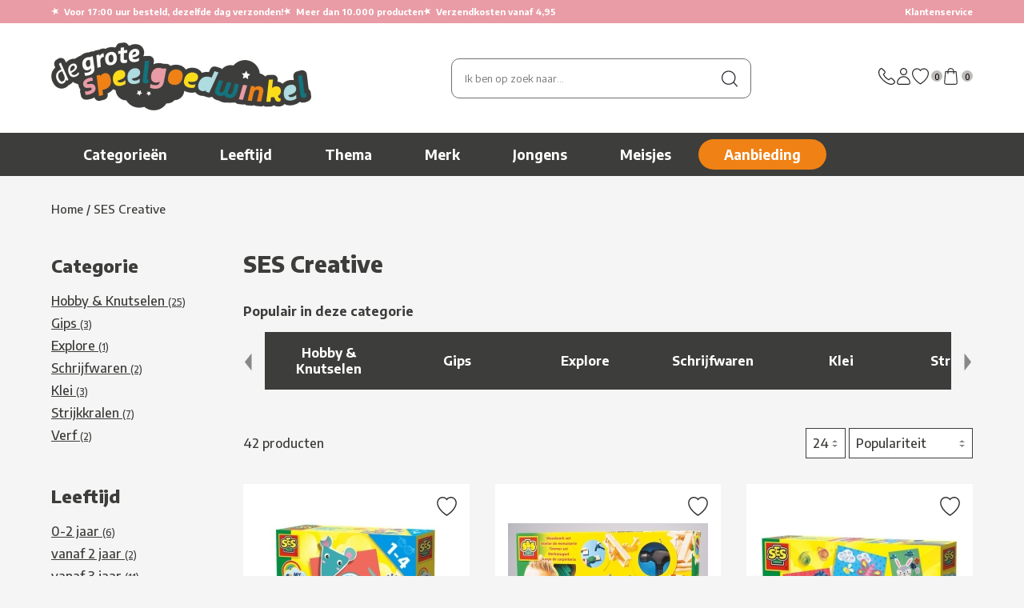

--- FILE ---
content_type: text/html; charset=utf-8
request_url: https://www.degrotespeelgoedwinkel.nl/ses-creative/
body_size: 11110
content:
<!doctype html>
<html lang="nl">
<head>
    <title>SES Creative, 65+ producten | De Grote Speelgoedwinkel</title>
    <meta http-equiv="content-type" content="text/html;charset=utf-8">
    <meta name="description" content="SES Creative speelgoed bestel je voordelig en snel online bij De Grote Speelgoedwinkel. We hebben meer dan 65 soorten SES speelgoed voor je, van SES gips en SES strijkkralen tot SES verf en SES krijt. Voor 17:00 besteld = morgen in huis. Bekijk direct al het SES Creative speelgoed!">
    <meta name="keywords" content="Ses Creative, creatief speelgoed, educatief speelgoed, ses creatief,">
    <meta name="language" content="NL">
    <meta name="author" content="De Grote Speelgoedwinkel">
    <meta name="copyright" content="De Grote Speelgoedwinkel">
    <meta name="theme-color" content="#e99ca6">
        
    <link href="/favicon.ico" rel="shortcut icon" type="image/x-icon">

    <link rel="preconnect" href="https://fonts.googleapis.com">
    <link rel="preconnect" href="https://fonts.gstatic.com" crossorigin>
    <link href="https://fonts.googleapis.com/css2?family=Encode+Sans:wght@100..900&display=swap" rel="stylesheet">

    <link href="/style.degrotespeelgoedwinkel-v298.css" rel="stylesheet" type="text/css">
            <link href="//ajax.googleapis.com/ajax/libs/jqueryui/1.10.4/themes/ui-lightness/jquery-ui.css" rel="stylesheet"
              type="text/css">
        <style>
        #menu .thema a {
            background-image: url(/producten/karakters/_menu_sprite_DGSW-v89.jpg);
        }
        #menu .merk a {
            background-image: url(/producten/merken/_menu_sprite_DGSW-v95.jpg);
        }
    </style>
            <meta name="viewport" content="width=device-width, initial-scale=1">
        <style>
            @import "/style-smartphone-v298.css" screen and (max-width: 1182px);
        </style>
        <link rel="stylesheet" href="/style-2025-v298.css">
    <script src="//ajax.googleapis.com/ajax/libs/jquery/1.6/jquery.min.js" type="text/javascript"></script>
            <script src="//ajax.googleapis.com/ajax/libs/jqueryui/1.10.4/jquery-ui.min.js" type="text/javascript"></script>
            <script src="/jquery-extensions-min-v6.js" type="text/javascript"></script>
    <script src="/script-v298.js" type="text/javascript"></script>
    <script type="text/javascript">
        PARAM = '';
        PARAM_VT = '';
        A4Y = '';
        CLFS = '';
        BP = '/';
        SHOP = 'DGSW';
        TFC_WS = '2087';
        GA_GTM = '1';
        GA_CMT = '';
        VM = false;
        VV = '';
    </script>
    
            <script>(function (w, d, s, l, i) {
                w[l] = w[l] || [];
                w[l].push({'gtm.start': new Date().getTime(), event: 'gtm.js'});
                var f = d.getElementsByTagName(s)[0], j = d.createElement(s), dl = l != 'dataLayer' ? '&l=' + l : '';
                j.async = true;
                j.src = 'https://www.googletagmanager.com/gtm.js?id=' + i + dl;
                f.parentNode.insertBefore(j, f);
            })(window, document, 'script', 'dataLayer', 'GTM-B3L4');</script>

        <!--
        <script async src="https://www.googletagmanager.com/gtag/js?id=G-WWQJ848Y9Z"></script>
        <script>
            window.dataLayer = window.dataLayer || [];
            function gtag(){dataLayer.push(arguments);}
            gtag('js', new Date());
            gtag('config', 'G-WWQJ848Y9Z');
        </script>
        -->
    
    </head>

<body class="">

<noscript>
    <iframe src="https://www.googletagmanager.com/ns.html?id=GTM-B3L4"
            height="0" width="0" style="display:none;visibility:hidden"></iframe>
</noscript>

<div id="topheader-bg">
    <div id="topheader">
                    <div id="topheader-stars">
                <span class="star-placeholder">
                    <span class="star">★</span> Voor 17:00 uur besteld, dezelfde dag verzonden!                </span>
                <span class="star-placeholder">
                    <span class="star">★</span> Meer dan 10.000 producten
                </span>
                <span class="star-placeholder">
                    <span class="star">★</span> Verzendkosten vanaf 4,95
                </span>
            </div>
            <a class="support" href="/klantenservice/">Klantenservice</a>
            </div>
</div>

<div id="header-bg">
    <div id="header">
        <div class="flex align-center gap-4">
            <a class="menu-toggler" href="#menu">
                <svg xmlns="http://www.w3.org/2000/svg" viewBox="0 0 24 24" fill="currentColor" class="size-8">
    <path fill-rule="evenodd" d="M3 6.75A.75.75 0 0 1 3.75 6h16.5a.75.75 0 0 1 0 1.5H3.75A.75.75 0 0 1 3 6.75ZM3 12a.75.75 0 0 1 .75-.75h16.5a.75.75 0 0 1 0 1.5H3.75A.75.75 0 0 1 3 12Zm0 5.25a.75.75 0 0 1 .75-.75h16.5a.75.75 0 0 1 0 1.5H3.75a.75.75 0 0 1-.75-.75Z" clip-rule="evenodd" />
</svg>
            </a>

            <a class="header-logo" href="/">
                <img src="/images/2025/logo-dgsw.jpg" alt="de grote speelgoedwinkel">
            </a>

            <div class="header-icons header-icons-mobile">
                <a href="/klantenservice/contact/">
                    <img src="/images/2025/icons/klantenservice.svg" alt="Contact">
                </a>

                <a href="/account/">
                    <img src="/images/2025/icons/account.svg" alt="Account">
                </a>

                <a class="inline-flex" href="/verlanglijstje/">
                    <img src="/images/2025/icons/favoriet.svg" alt="Verlanglijstje">
                    <span class="count-label" id="vlAantal">0</span>
                </a>

                <a class="inline-flex" href="/winkelwagen/">
                    <img src="/images/2025/icons/tas.svg" alt="Winkelwagen">
                    <span class="count-label">0</span>
                </a>
            </div>
        </div>

                <div class="header-zoeken" id="zoeken">
            <form action="https://www.degrotespeelgoedwinkel.nl/zoeken/" method="get" onsubmit="siteZoeken(this)">
                <div class="autofill" id="div-af-sitezoeken" onmousedown="autofillDivMouseDown(this)"
                     onmouseup="autofillDivMouseUp(this)" onmouseout="autofillDivMouseUp(this)"></div>
                <input class="clearValue" id="inp-af-sitezoeken" maxlength="50" name="zoekwoorden" type="text"
                       value="" onblur="autofillClose('div-af-sitezoeken', 250)"
                       onfocus="autofillOpen('div-af-sitezoeken')" onkeyup="autofillLoad(event)"
                       placeholder="Ik ben op zoek naar...">
                <a class="zoeken" href="https://www.degrotespeelgoedwinkel.nl/zoeken/" onclick="return siteZoeken(this)">
                    <img src="/images/2025/search.jpg" class="search-img" alt="Zoeken">
                </a>
                <a id="zoeken-legen" href="#zoeken-legen" title="Opnieuw">&times;</a>
            </form>
        </div>

        <div class="header-icons header-icons-tablet">
            <a href="/klantenservice/contact/">
                <img src="/images/2025/icons/klantenservice.svg" alt="Contact">
            </a>

            <a href="/account/">
                <img src="/images/2025/icons/account.svg" alt="Account">
            </a>

            <a class="inline-flex" href="/verlanglijstje/">
                <img src="/images/2025/icons/favoriet.svg" alt="Verlanglijstje">
                <span class="count-label" id="vlAantal">0</span>
            </a>

            <a class="inline-flex" href="/winkelwagen/">
                <img src="/images/2025/icons/tas.svg" alt="Winkelwagen">
                <span class="count-label">0</span>
            </a>
        </div>
    </div>
</div>

<div id="menu-bg">
    <ul id="menu">
        <li class="eerste">
            <a class="m sub" href="/categorieen/" id="suba1">Categorie&euml;n</a>
            <div class="sub" id="subm1">
                			<div class="kolom">
				<strong><a href="/bekende-merken/">Bekende merken</a></strong>
				<a href="/vtech/">Vtech Speelgoed</a>
				<a class="meer" href="/bekende-merken/" rel="nofollow">Meer...</a>
				<strong><a href="/lego/">Lego Speelgoed</a></strong>
				<a href="/lego/city/">Lego City</a>
				<a class="meer" href="/lego/" rel="nofollow">Meer...</a>
				<strong><a href="/playmobil/">Playmobil</a></strong>
				<a href="/playmobil/air-stuntshow/">Air Stuntshow</a>
				<a class="meer" href="/playmobil/" rel="nofollow">Meer...</a>
				<strong><a href="/baby-en-peuter/">Babyspeelgoed</a></strong>
				<a href="/baby-en-peuter/hout/">Hout</a>
				<a class="meer" href="/baby-en-peuter/" rel="nofollow">Meer...</a>
				<strong><a href="/peuter/">Peuterspeelgoed</a></strong>
				<a href="/peuter/activity-peuter/">Activity Peuter</a>
				<a class="meer" href="/peuter/" rel="nofollow">Meer...</a>
				<strong><a href="/gezelschapsspellen/">Gezelschapsspellen</a></strong>
				<a href="/gezelschapsspellen/lorcana/">Lorcana</a>
				<a class="meer" href="/gezelschapsspellen/" rel="nofollow">Meer...</a>
				<strong><a href="/tienerpoppen/">Tienerpoppen</a></strong>
				<a href="/tienerpoppen/barbie/">Barbie</a>
				<a class="meer" href="/tienerpoppen/" rel="nofollow">Meer...</a>
				<strong><a href="/puzzels/">Legpuzzels</a></strong>
				<a href="/puzzels/3d-puzzels/">3D-puzzels</a>
				<a class="meer" href="/puzzels/" rel="nofollow">Meer...</a>
			</div>
			<div class="kolom">
				<strong><a href="/hobby-en-creatief/">Knutselen</a></strong>
				<a href="/hobby-en-creatief/aquagelz/">Aquagelz</a>
				<a class="meer" href="/hobby-en-creatief/" rel="nofollow">Meer...</a>
				<strong><a href="/autos-en-garages/">Speelgoedauto</a></strong>
				<a href="/siku/">Siku</a>
				<strong><a href="/bekende-tv-figuren/">Bekende tv figuren</a></strong>
				<a href="/bekende-tv-figuren/five-nights-at-freddys/">Five Nights At Freddy's</a>
				<a class="meer" href="/bekende-tv-figuren/" rel="nofollow">Meer...</a>
				<strong><a href="/bouwspeelgoed-en-constructiespeelgoed/">Bouwspeelgoed</a></strong>
				<a href="/bouwspeelgoed-en-constructiespeelgoed/smartmax/">Smartmax</a>
				<a class="meer" href="/bouwspeelgoed-en-constructiespeelgoed/" rel="nofollow">Meer...</a>
				<strong><a href="/houten-speelgoed/">Houten speelgoed</a></strong>
				<a href="/houten-speelgoed/vormenstoof/">Vormenstoof</a>
				<a class="meer" href="/houten-speelgoed/" rel="nofollow">Meer...</a>
				<strong><a href="/op-afstand-bestuurbaar/">Radiografisch Speelgoed</a></strong>
				<a href="/op-afstand-bestuurbaar/autos/">Radiografische Auto´s</a>
				<a href="/op-afstand-bestuurbaar/robot/">Speelgoed robots</a>
				<strong><a href="/huishoud/">Keuken</a></strong>
				<a href="/huishoud/boodschappen/">Boodschappen</a>
				<a class="meer" href="/huishoud/" rel="nofollow">Meer...</a>
				<strong><a href="/jongens/">Jongensspeelgoed</a></strong>
				<a href="/jongens/mister-beast/">Mister Beast</a>
				<a class="meer" href="/jongens/" rel="nofollow">Meer...</a>
			</div>
			<div class="kolom">
				<strong><a href="/meisjes/">Meisjes</a></strong>
				<a href="/meisjes/kimmon/">Kimmon</a>
				<a class="meer" href="/meisjes/" rel="nofollow">Meer...</a>
				<strong><a href="/buitenspeelgoed/">Buitenspeelgoed</a></strong>
				<a href="/buitenspeelgoed/bellenblaas/">Bellenblaas</a>
				<a class="meer" href="/buitenspeelgoed/" rel="nofollow">Meer...</a>
				<strong><a href="/muziek-en-toebehoren/">Muziek Speelgoed</a></strong>
				<a href="/muziek-en-toebehoren/disco/">Disco</a>
				<a class="meer" href="/muziek-en-toebehoren/" rel="nofollow">Meer...</a>
				<strong><a href="/kleding-en-accessoires/">Kleding &amp; Accessoires</a></strong>
				<a href="/kleding-en-accessoires/kleding/">Verkleedkleding</a>
				<a href="/kleding-en-accessoires/accessoires/">Verkleedaccessoires</a>
				<strong><a href="/tassen-rugzakken-en-etuis/">Kindertassen, rugzakken, paraplu's en portemonnees</a></strong>
				<a href="/tassen-rugzakken-en-etuis/paraplus/">Kinderparaplu's</a>
				<a class="meer" href="/tassen-rugzakken-en-etuis/" rel="nofollow">Meer...</a>
				<strong><a href="/educatief/">Educatief Speelgoed</a></strong>
				<a href="/educatief/squla/">Squla</a>
				<a class="meer" href="/educatief/" rel="nofollow">Meer...</a>
				<strong><a href="/diversen/">Diversen</a></strong>
				<a href="/diversen/kadopapier/">Kadopapier</a>
				<a class="meer" href="/diversen/" rel="nofollow">Meer...</a>
				<strong><a href="/school/">School</a></strong>
				<a href="/school/eten-en-drinken/">Lunchboxen en Schoolbekers</a>
				<a href="/school/schoolartikelen/">Schoolartikelen</a>
			</div>
			<div class="kolom laatste">
				<strong><a href="/pluche-en-knuffels/">Knuffels</a></strong>
				<a href="/pluche-en-knuffels/snackles/">Snackles</a>
				<a class="meer" href="/pluche-en-knuffels/" rel="nofollow">Meer...</a>
				<strong><a href="/sport/">Sportartikelen</a></strong>
				<a href="/sport/voetbal/">Voetbal</a>
				<a class="meer" href="/sport/" rel="nofollow">Meer...</a>
				<strong><a href="/feestartikelen/">Feestartikelen</a></strong>
				<a href="/kleding-en-accessoires/">Carnaval</a>
				<a class="meer" href="/feestartikelen/" rel="nofollow">Meer...</a>
				<strong><a href="/boeken/">Boeken</a></strong>
				<a href="/boeken/deltas/">Boeken</a>
				<strong class="geensubs"><a href="/baby-annabell/">Baby Annabell</a></strong>
				<strong class="geensubs"><a href="/little-dutch/">Little Dutch</a></strong>
				<strong class="geensubs"><a href="/categorieen/">Meer categorie&euml;n...</a></strong>
			</div>
            </div>
        </li>
        <li>
            <a class="m sub" href="#" id="suba2">Leeftijd</a>
            <div class="sub" id="subm2">
                			<div class="kolom">
				<strong>Leeftijd: 0 jaar of ouder</strong>
				<a href="https://www.degrotespeelgoedwinkel.nl/zoeken/?leeftijd=0-2">0 tot 2 jaar</a>
				<a href="https://www.degrotespeelgoedwinkel.nl/zoeken/?leeftijd=2">vanaf 2 jaar</a>
				<a href="https://www.degrotespeelgoedwinkel.nl/zoeken/?leeftijd=3">vanaf 3 jaar</a>
				<a href="https://www.degrotespeelgoedwinkel.nl/zoeken/?leeftijd=4">vanaf 4 jaar</a>
				<a href="https://www.degrotespeelgoedwinkel.nl/zoeken/?leeftijd=5">vanaf 5 jaar</a>
				<a href="https://www.degrotespeelgoedwinkel.nl/zoeken/?leeftijd=6">vanaf 6 jaar</a>
				<a href="https://www.degrotespeelgoedwinkel.nl/zoeken/?leeftijd=7">vanaf 7 jaar</a>
				<a href="https://www.degrotespeelgoedwinkel.nl/zoeken/?leeftijd=8">vanaf 8 jaar</a>
				<a href="https://www.degrotespeelgoedwinkel.nl/zoeken/?leeftijd=9">vanaf 9 jaar</a>
				<a href="https://www.degrotespeelgoedwinkel.nl/zoeken/?leeftijd=10">vanaf 10 jaar</a>
				<a href="https://www.degrotespeelgoedwinkel.nl/zoeken/?leeftijd=11">vanaf 11 jaar</a>
				<a href="https://www.degrotespeelgoedwinkel.nl/zoeken/?leeftijd=12">vanaf 12 jaar</a>
				<a href="https://www.degrotespeelgoedwinkel.nl/zoeken/?leeftijd=13-">13 jaar en ouder</a>
				
			</div>
			<div class="kolom laatste">
				<strong>Leeftijd: 0 - 24 maanden</strong>
				<a href="https://www.degrotespeelgoedwinkel.nl/zoeken/?leeftijd=0-2&amp;leeftijd_vanaf=0">Vanaf 0 maanden</a>
				<a href="https://www.degrotespeelgoedwinkel.nl/zoeken/?leeftijd=0-2&amp;leeftijd_vanaf=3">Vanaf 3 maanden</a>
				<a href="https://www.degrotespeelgoedwinkel.nl/zoeken/?leeftijd=0-2&amp;leeftijd_vanaf=6">Vanaf 6 maanden</a>
				<a href="https://www.degrotespeelgoedwinkel.nl/zoeken/?leeftijd=0-2&amp;leeftijd_vanaf=9">Vanaf 9 maanden</a>
				<a href="https://www.degrotespeelgoedwinkel.nl/zoeken/?leeftijd=0-2&amp;leeftijd_vanaf=12">Vanaf 12 maanden</a>
				<a href="https://www.degrotespeelgoedwinkel.nl/zoeken/?leeftijd=0-2&amp;leeftijd_vanaf=18">Vanaf 18 maanden</a>
			</div>
			<a class="mid" href="/zoeken/?alle" rel="nofollow">Alle leeftijden...</a>
            </div>
        </li>
        <li>
            <a class="m sub" href="#" id="suba3">Thema</a>
            <div class="sub" id="subm3">
                			<div class="kolom sprite thema">
				<a href="https://www.degrotespeelgoedwinkel.nl/zoeken/?karakter=Brandweerman+Sam" class="sprite-r1">Brandweerman Sam</a>
				<a href="https://www.degrotespeelgoedwinkel.nl/zoeken/?karakter=Dragons" class="sprite-r2">Dragons</a>
				<a href="https://www.degrotespeelgoedwinkel.nl/zoeken/?karakter=Minions" class="sprite-r3">Minions</a>
				<a href="https://www.degrotespeelgoedwinkel.nl/zoeken/?karakter=Paw+Patrol" class="sprite-r4">Paw Patrol</a>
			</div>
			<div class="kolom sprite thema">
				<a href="/bekende-tv-figuren/peppa-pig/" class="sprite-r5">Peppa Pig</a>
				<a href="/barbie/" class="sprite-r6">Barbie</a>
				<a href="/bekende-tv-figuren/cars/" class="sprite-r7">Cars</a>
				<a href="/disney-princess/" class="sprite-r8">Disney Princess</a>
			</div>
			<div class="kolom laatste sprite thema">
				<a href="https://www.degrotespeelgoedwinkel.nl/zoeken/?karakter=Filly" class="sprite-r9">Filly</a>
				<a href="/bekende-tv-figuren/nijntje/" class="sprite-r10">Nijntje</a>
				<a href="https://www.degrotespeelgoedwinkel.nl/zoeken/?karakter=Smurfen" class="sprite-r11">Smurfen</a>
				<a href="/baby-en-peuter/woezel-en-pip/" class="sprite-r12">Woezel &amp; Pip</a>
				<a href="/bekende-tv-figuren/star-wars/" class="sprite-r13">Star Wars</a>
			</div>
			<a class="mid3" href="/zoeken/?alle" rel="nofollow">Alle thema's...</a>
            </div>
        </li>
        <li>
            <a class="m sub" href="/bekende-merken/" id="suba4">Merk</a>
            <div class="sub" id="subm4">
                			<div class="kolom sprite merk">
				<a href="https://www.degrotespeelgoedwinkel.nl/zoeken/?merk=Little+Dutch" class="sprite-r1">Little Dutch</a>
				<a href="/baby-born/" class="sprite-r2">Baby Born</a>
				<a href="/barbie/" class="sprite-r3">Barbie</a>
				<a href="/lego/duplo/" class="sprite-r4">Duplo</a>
				<a href="/fisher-price/" class="sprite-r5">Fisher Price</a>
				<a href="https://www.degrotespeelgoedwinkel.nl/zoeken/?merk=Hot+Wheels" class="sprite-r6">Hot Wheels</a>
				<a href="/jumbo/" class="sprite-r7">Jumbo</a>
				<a href="/lego/" class="sprite-r8">Lego</a>
				<a href="/playmobil/" class="sprite-r9">Playmobil</a>
				<a href="/ravensburger/" class="sprite-r10">Ravensburger</a>
				<a href="/vtech/" class="sprite-r11">Vtech</a>
			</div>
			<div class="kolom laatste sprite merk">
				<a href="/999-games/" class="sprite-r12">999-games</a>
				<a href="/bruder/" class="sprite-r13">Bruder</a>
				<a href="/bruynzeel/" class="sprite-r14">Bruynzeel</a>
				<a href="/carrera/" class="sprite-r15">Carrera</a>
				<a href="/chicco/" class="sprite-r16">Chicco</a>
				<a href="https://www.degrotespeelgoedwinkel.nl/zoeken/?merk=Goliath" class="sprite-r17">Goliath</a>
				<a href="/hasbro/" class="sprite-r18">Hasbro</a>
				<a href="/hasbro/nerf/" class="sprite-r19">Nerf</a>
				<a href="https://www.degrotespeelgoedwinkel.nl/zoeken/?merk=Clementoni" class="sprite-r20">Clementoni</a>
				<a href="https://www.degrotespeelgoedwinkel.nl/zoeken/?merk=Dickie+Toys" class="sprite-r21">Dickie Toys</a>
				<a href="https://www.degrotespeelgoedwinkel.nl/zoeken/?merk=Mattel" class="sprite-r22">Mattel</a>
				<a href="/megabloks/" class="sprite-r23">Mega Bloks</a>
			</div>
			<a class="mid" href="/bekende-merken/">Meer merken...</a>
            </div>
        </li>
        <li><a class="m" href="/jongens/" id="suba5">Jongens</a></li>
        <li><a class="m" href="/meisjes/" id="suba6">Meisjes</a></li>
        <li class="aanbieding"><a class="m" href="/aanbiedingen/" id="suba7">Aanbieding</a></li>
    </ul>

    <a href="#menu" id="menu-close-btn">
        <img alt="x" class="size-6" src="/images/2025/icons/kruis-white.svg">
    </a>
</div>

<div id="container">
    <div class="breadcrumb" itemscope itemtype="http://schema.org/BreadcrumbList"><span itemprop="itemListElement" itemscope itemtype="http://schema.org/ListItem"><a href="/" itemprop="item"><span itemprop="name">Home</span><meta itemprop="position" content="1"></a></span> / <span itemprop="itemListElement" itemscope itemtype="http://schema.org/ListItem"><a href="/ses-creative/" itemprop="item"><span itemprop="name">SES Creative</span><meta itemprop="position" content="2"></a></span></div>            <div id="content">            <div class="categorie-wrapper clearfix">
    <div class="filters">
    <div class="filters-toggle">
        <span>Filteren</span>
        <span>
            <img class="arrow-top" src="/images/2025/arrow-top.png" alt="/\">
            <img class="arrow-bottom" src="/images/2025/arrow-bottom.png" alt="\/">
        </span>
    </div>

    <div class="filters-verfijnen">

    </div>
</div>

<div class="verfijnen" data-category-id="54">
                        <h5 >
                            <span>Categorie</span></h5>
                        <div class="p">
                                                                <a href="/ses-creative/hobby-en-knutselen/" class="filter">
                                        <span class="l">Hobby &amp; Knutselen</span> <var>(25)</var></a>
                                                                        <a href="/ses-creative/gips/" class="filter">
                                        <span class="l">Gips</span> <var>(3)</var></a>
                                                                        <a href="/ses-creative/explore/" class="filter">
                                        <span class="l">Explore</span> <var>(1)</var></a>
                                                                        <a href="/ses-creative/schrijfwaren/" class="filter">
                                        <span class="l">Schrijfwaren</span> <var>(2)</var></a>
                                                                        <a href="/ses-creative/klei/" class="filter">
                                        <span class="l">Klei</span> <var>(3)</var></a>
                                                                        <a href="/ses-creative/strijkkralen/" class="filter">
                                        <span class="l">Strijkkralen</span> <var>(7)</var></a>
                                                                        <a href="/ses-creative/verf/" class="filter">
                                        <span class="l">Verf</span> <var>(2)</var></a>
                                                            </div>
                                                <h5 >
                            <span>Leeftijd</span></h5>
                        <div class="p">
                                                                <a href="/ses-creative/?leeftijd=0-2" class="filter">
                                        <span class="l">0-2 jaar</span> <var>(6)</var></a>
                                                                        <a href="/ses-creative/?leeftijd=2" class="filter">
                                        <span class="l">vanaf 2 jaar</span> <var>(2)</var></a>
                                                                        <a href="/ses-creative/?leeftijd=3" class="filter">
                                        <span class="l">vanaf 3 jaar</span> <var>(11)</var></a>
                                                                        <a href="/ses-creative/?leeftijd=4" class="filter">
                                        <span class="l">vanaf 4 jaar</span> <var>(8)</var></a>
                                                                        <a href="/ses-creative/?leeftijd=5" class="filter">
                                        <span class="l">vanaf 5 jaar</span> <var>(7)</var></a>
                                                                        <a href="/ses-creative/?leeftijd=6" class="filter">
                                        <span class="l">vanaf 6 jaar</span> <var>(4)</var></a>
                                                                        <a href="/ses-creative/?leeftijd=12" class="filter">
                                        <span class="l">vanaf 12 jaar</span> <var>(4)</var></a>
                                                            </div>
                                                <h5 >
                            <span>Doelgroep</span></h5>
                        <div class="p">
                                                                <a href="/ses-creative/?geslacht=beide" class="filter">
                                        <span class="l">Alle</span> <var>(38)</var></a>
                                                                        <a href="/ses-creative/?geslacht=meisje" class="filter">
                                        <span class="l">Meisjes</span> <var>(3)</var></a>
                                                                        <a href="/ses-creative/?geslacht=jongen" class="filter">
                                        <span class="l">Jongens</span> <var>(1)</var></a>
                                                            </div>
                                                <h5 >
                            <span>Prijs</span></h5>
                        <div class="p">
                                                            <div class="div-prijs-slider">
                                    <div id="verfijnen-prijs-slider" data-href="/ses-creative/?prijs=-" data-step="5"></div>
                                    <input id="verfijnen-prijs-min" class="prijs slider-min-max slider-min" min="0"
                                           max="245" step="5" type="number"
                                           value="0"
                                           size="3" name="prijs[min]">
                                    <input id="verfijnen-prijs-max" class="prijs right slider-min-max slider-max" min="5"
                                           max="250" step="5" type="number" value="250"
                                           size="3" name="prijs[max]">
                                </div>
                                <script type="text/javascript">
                                    $(function () {
                                        var $slider = $('#verfijnen-prijs-slider');
                                        var $slider_min = $('#verfijnen-prijs-min');
                                        var $slider_max = $('#verfijnen-prijs-max');
                                        var iSliderMin = $slider_min.val() * 1;
                                        var iSliderMax = $slider_max.val() * 1;
                                        $slider.slider({
                                            range: true,
                                            min: 0,
                                            max: 250,
                                            step: 5,
                                            values: [iSliderMin, iSliderMax],
                                            slide: function (event, ui) {
                                                $slider_min.val(ui.values[0]);
                                                $slider_max.val(ui.values[1]);
                                            },
                                            change: function (event, ui) {
                                                if (iSliderMin != ui.values[0] || iSliderMax != ui.values[1]) {
                                                    iSliderMin = ui.values[0];
                                                    iSliderMax = ui.values[1];

                                                    if (iSliderMax == 0) {
                                                        iSliderMax = 5;
                                                    }
                                                    if (iSliderMax < iSliderMin) {
                                                        var iSliderHulp = iSliderMax;
                                                        iSliderMax = iSliderMin;
                                                        iSliderMin = iSliderHulp;
                                                    }

                                                    $('#content').css('opacity', .5);

                                                    window.location.href = $slider.attr('data-href').replace('prijs=-', 'prijs=' + iSliderMin + '-' + iSliderMax);
                                                }
                                            }
                                        });
                                        $slider_min.change(function () {
                                            $slider.slider('option', 'values', [$slider_min.val(), $slider_max.val()]);
                                        });
                                        $slider_max.change(function () {
                                            $slider.slider('option', 'values', [$slider_min.val(), $slider_max.val()]);
                                        });
                                    });
                                </script>
                                                        </div>
                                                <h5 >
                            <span>Materiaal</span></h5>
                        <div class="p">
                                                                <a href="/ses-creative/?materiaal=Kunststof" class="filter">
                                        <span class="l">Kunststof</span> <var>(18)</var></a>
                                                                        <a href="/ses-creative/?materiaal=Karton" class="filter">
                                        <span class="l">Karton</span> <var>(8)</var></a>
                                                                        <a href="/ses-creative/?materiaal=Hout" class="filter">
                                        <span class="l">Hout</span> <var>(7)</var></a>
                                    <span class="hidden" id="materiaal-meer">                                    <a href="/ses-creative/?materiaal=Krijt" class="filter">
                                        <span class="l">Krijt</span> <var>(2)</var></a>
                                                                        <a href="/ses-creative/?materiaal=Plastic" class="filter">
                                        <span class="l">Plastic</span> <var>(1)</var></a>
                                                                        <a href="/ses-creative/?materiaal=Papier" class="filter">
                                        <span class="l">Papier</span> <var>(1)</var></a>
                                                                        <a href="/ses-creative/?materiaal=Klei" class="filter">
                                        <span class="l">Klei</span> <var>(1)</var></a>
                                                                        <a href="/ses-creative/?materiaal=Foam" class="filter">
                                        <span class="l">Foam</span> <var>(1)</var></a>
                                    </span>                                        <a class="meer" href="javascript:void(0)"
                                           onclick="return verfijnen_toggle(this, 'materiaal-meer')">
                                            Laat alles zien</a>
                                                                </div>
                                                <h5 >
                            <span>Aanbieding</span></h5>
                        <div class="p">
                                                                <a href="/ses-creative/?aanbieding=ja" class="filter">
                                        <span class="l">Ja</span> <var>(10)</var></a>
                                                                        <a href="/ses-creative/?aanbieding=nee" class="filter">
                                        <span class="l">Nee</span> <var>(32)</var></a>
                                                            </div>
                        </div>
<!--
<div data-verfijnen="end" style="display: none"></div>
-->
    <div class="categorie">
        <h1>SES Creative</h1>
                        <h3>
                    Populair in deze categorie
                </h3>
                            <div class="cats-slider-container">
                <a class="slider-arrow" href="#left"><img alt="&lt;" src="/images/2025/arrow-left.png"></a>

                <div class="cats-slider">
                    <ul class="cats ">
                                                    <li>
                                <a class="cat" href="/ses-creative/hobby-en-knutselen/">
                                                                        <strong>Hobby &amp; Knutselen</strong>
                                </a>
                            </li>
                                                        <li>
                                <a class="cat" href="/ses-creative/gips/">
                                                                        <strong>Gips</strong>
                                </a>
                            </li>
                                                        <li>
                                <a class="cat" href="/ses-creative/explore/">
                                                                        <strong>Explore</strong>
                                </a>
                            </li>
                                                        <li>
                                <a class="cat" href="/ses-creative/schrijfwaren/">
                                                                        <strong>Schrijfwaren</strong>
                                </a>
                            </li>
                                                        <li>
                                <a class="cat" href="/ses-creative/klei/">
                                                                        <strong>Klei</strong>
                                </a>
                            </li>
                                                        <li>
                                <a class="cat" href="/ses-creative/strijkkralen/">
                                                                        <strong>Strijkkralen</strong>
                                </a>
                            </li>
                                                        <li>
                                <a class="cat" href="/ses-creative/verf/">
                                                                        <strong>Verf</strong>
                                </a>
                            </li>
                                                            <li>
                                    <a class="cat" href="/ses-creative/top5/">
                                        <strong>Top&nbsp;5</strong>
                                    </a>
                                </li>
                                                    </ul>
                </div>

                <a class="slider-arrow" href="#right"><img alt="&gt;" src="/images/2025/arrow-right.png"></a>
            </div>
                        <div class="categorie-producten">
                <form action="/ses-creative/" method="post">
    <div class="flex justify-between mb-8 align-center">
        <div class="resultaat">42 producten</div>

        <div class="keuze">
            <select class="styled app" name="aantalperpagina" onchange="this.form.submit()" tabindex="-1"
                    title="Producten per pagina">
                                    <option value="24">24</option>
                                        <option value="36">36</option>
                                        <option value="48">48</option>
                                </select> <select class="styled" name="sorteren" onchange="this.form.submit()" tabindex="-1"
                              title="Producten sorteren">
                                    <option value="" selected>Populariteit</option>
                                        <option value="prijs_sorteren">Prijs (oplopend)</option>
                                        <option value="naam">Alfabetisch</option>
                                        <option value="leeftijd">Leeftijd (oplopend)</option>
                                </select>
        </div>
    </div>
</form>

<form action="/winkelwagen/" method="post">
    <div class="producten">
                <div class="product" data-id="166167">
            
                            <a class="product-wishlist not-in-wishlist" href="/verlanglijstje/?id=166167"
                   rel="nofollow" title="Voeg toe aan verlanglijstje">
                    <img src="/images/2025/icons/favoriet.svg" alt="Wishlist">
                </a>
            
            <a href="/ses-creative/hobby-en-knutselen/ses-my-first-vingerverf-dieren/">                <img alt="Ses My First Vingerverf Dieren" class="foto" src="/producten/01-240-4444/thumb/ses-my-first-vingerverf-dieren.jpg"></a>

            <a href="/ses-creative/hobby-en-knutselen/ses-my-first-vingerverf-dieren/" class="titel">Ses My First Vingerverf Dieren</a>

            <div class="flex justify-between align-center prices">
                <span class="inline-flex gap-2"><span class="price">11,99</span></span>
                                    <a class="knop blauw" href="/winkelwagen/?id=166167"
                       rel="nofollow">Bestel</a>
                                </div>
        </div>
                <div class="product" data-id="37123">
            
                            <a class="product-wishlist not-in-wishlist" href="/verlanglijstje/?id=37123"
                   rel="nofollow" title="Voeg toe aan verlanglijstje">
                    <img src="/images/2025/icons/favoriet.svg" alt="Wishlist">
                </a>
            
            <a href="/ses-creative/hobby-en-knutselen/ses-timmerset-luxe/">                <img alt="Ses Timmerset Luxe" class="foto" src="/producten/09-00944/thumb/ses-timmerset-luxe.jpg"></a>

            <a href="/ses-creative/hobby-en-knutselen/ses-timmerset-luxe/" class="titel">Ses Timmerset Luxe</a>

            <div class="flex justify-between align-center prices">
                <span class="inline-flex gap-2"><span class="price">29,99</span></span>
                                    <a class="knop blauw" href="/winkelwagen/?id=37123"
                       rel="nofollow">Bestel</a>
                                </div>
        </div>
                <div class="product" data-id="141686">
            
                            <a class="product-wishlist not-in-wishlist" href="/verlanglijstje/?id=141686"
                   rel="nofollow" title="Voeg toe aan verlanglijstje">
                    <img src="/images/2025/icons/favoriet.svg" alt="Wishlist">
                </a>
            
            <a href="/ses-creative/hobby-en-knutselen/ses-papier-quilling/">                <img alt="Ses Papier Quilling" class="foto" src="/producten/01-250-4015/thumb/ses-papier-quilling.jpg"></a>

            <a href="/ses-creative/hobby-en-knutselen/ses-papier-quilling/" class="titel">Ses Papier Quilling</a>

            <div class="flex justify-between align-center prices">
                <span class="inline-flex gap-2"><span class="price">5,99</span></span>
                                    <a class="knop blauw" href="/winkelwagen/?id=141686"
                       rel="nofollow">Bestel</a>
                                </div>
        </div>
                <div class="product" data-id="149829">
            
                            <a class="product-wishlist not-in-wishlist" href="/verlanglijstje/?id=149829"
                   rel="nofollow" title="Voeg toe aan verlanglijstje">
                    <img src="/images/2025/icons/favoriet.svg" alt="Wishlist">
                </a>
            
            <a href="/ses-creative/hobby-en-knutselen/ses-draadtekenen/">                <img alt="SES Draadtekenen" class="foto" src="/producten/01-259-4889/thumb/ses-draadtekenen.jpg"></a>

            <a href="/ses-creative/hobby-en-knutselen/ses-draadtekenen/" class="titel">SES Draadtekenen</a>

            <div class="flex justify-between align-center prices">
                <span class="inline-flex gap-2"><span class="price">5,99</span></span>
                                    <a class="knop blauw" href="/winkelwagen/?id=149829"
                       rel="nofollow">Bestel</a>
                                </div>
        </div>
                <div class="product" data-id="149828">
            
                            <a class="product-wishlist not-in-wishlist" href="/verlanglijstje/?id=149828"
                   rel="nofollow" title="Voeg toe aan verlanglijstje">
                    <img src="/images/2025/icons/favoriet.svg" alt="Wishlist">
                </a>
            
            <a href="/ses-creative/hobby-en-knutselen/ses-rub-art-tekenen/">                <img alt="SES Rub Art Tekenen" class="foto" src="/producten/01-250-4628/thumb/ses-rub-art-tekenen.jpg"></a>

            <a href="/ses-creative/hobby-en-knutselen/ses-rub-art-tekenen/" class="titel">SES Rub Art Tekenen</a>

            <div class="flex justify-between align-center prices">
                <span class="inline-flex gap-2"><span class="price">5,99</span></span>
                                    <a class="knop blauw" href="/winkelwagen/?id=149828"
                       rel="nofollow">Bestel</a>
                                </div>
        </div>
                <div class="product" data-id="151916">
            
                            <a class="product-wishlist not-in-wishlist" href="/verlanglijstje/?id=151916"
                   rel="nofollow" title="Voeg toe aan verlanglijstje">
                    <img src="/images/2025/icons/favoriet.svg" alt="Wishlist">
                </a>
            
            <a href="/knutselen/knutselpakketten/ses-marble-art/">                <img alt="SES Marble Art" class="foto" src="/producten/01-250-4716/thumb/ses-marble-art.jpg"></a>

            <a href="/knutselen/knutselpakketten/ses-marble-art/" class="titel">SES Marble Art</a>

            <div class="flex justify-between align-center prices">
                <span class="inline-flex gap-2"><span class="price">11,99</span></span>
                                    <a class="knop blauw" href="/winkelwagen/?id=151916"
                       rel="nofollow">Bestel</a>
                                </div>
        </div>
                <div class="product" data-id="163315">
                            <div class="sale">Aanbieding</div>
            
                            <a class="product-wishlist not-in-wishlist" href="/verlanglijstje/?id=163315"
                   rel="nofollow" title="Voeg toe aan verlanglijstje">
                    <img src="/images/2025/icons/favoriet.svg" alt="Wishlist">
                </a>
            
            <a href="/knutselen/knutselpakketten/ses-ik-leer-mozaik-dieren-puzzel/">                <img alt="Ses ik leer mozaik dieren puzzel" class="foto" src="/producten/01-250-8904/thumb/ses-ik-leer-mozaiek-dieren-puzzel.jpg"></a>

            <a href="/knutselen/knutselpakketten/ses-ik-leer-mozaik-dieren-puzzel/" class="titel">Ses ik leer mozaik dieren puzzel</a>

            <div class="flex justify-between align-center prices">
                <span class="inline-flex gap-2"><span class="discount">6,99</span></span>
                                    <a class="knop blauw" href="/winkelwagen/?id=163315"
                       rel="nofollow">Bestel</a>
                                </div>
        </div>
                <div class="product" data-id="163121">
            
                            <a class="product-wishlist not-in-wishlist" href="/verlanglijstje/?id=163121"
                   rel="nofollow" title="Voeg toe aan verlanglijstje">
                    <img src="/images/2025/icons/favoriet.svg" alt="Wishlist">
                </a>
            
            <a href="/ses-creative/hobby-en-knutselen/ses-ik-leer-veters-strikken/">                <img alt="Ses Ik Leer Veters Strikken" class="foto" src="/producten/01-608-4629/thumb/ses-ik-leer-veters-strikken.jpg"></a>

            <a href="/ses-creative/hobby-en-knutselen/ses-ik-leer-veters-strikken/" class="titel">Ses Ik Leer Veters Strikken</a>

            <div class="flex justify-between align-center prices">
                <span class="inline-flex gap-2"><span class="price">8,99</span></span>
                                    <a class="knop blauw" href="/winkelwagen/?id=163121"
                       rel="nofollow">Bestel</a>
                                </div>
        </div>
                <div class="product" data-id="167674">
            
                            <a class="product-wishlist not-in-wishlist" href="/verlanglijstje/?id=167674"
                   rel="nofollow" title="Voeg toe aan verlanglijstje">
                    <img src="/images/2025/icons/favoriet.svg" alt="Wishlist">
                </a>
            
            <a href="/ses-creative/hobby-en-knutselen/ses-montessori-mozaiekbord-compact/">                <img alt="Ses Montessori Mozaiekbord Compact" class="foto" src="/producten/01-251-4046/thumb/ses-montessori-mozaiekbord-compact.jpg"></a>

            <a href="/ses-creative/hobby-en-knutselen/ses-montessori-mozaiekbord-compact/" class="titel">Ses Montessori Mozaiekbord Compact</a>

            <div class="flex justify-between align-center prices">
                <span class="inline-flex gap-2"><span class="price">7,99</span></span>
                                    <a class="knop blauw" href="/winkelwagen/?id=167674"
                       rel="nofollow">Bestel</a>
                                </div>
        </div>
                <div class="product" data-id="161794">
            
                            <a class="product-wishlist not-in-wishlist" href="/verlanglijstje/?id=161794"
                   rel="nofollow" title="Voeg toe aan verlanglijstje">
                    <img src="/images/2025/icons/favoriet.svg" alt="Wishlist">
                </a>
            
            <a href="/ses-creative/hobby-en-knutselen/ses-knikker-golf-parcours-hout/">                <img alt="Ses Knikker Golf parcours hout" class="foto" src="/producten/01-722-3027/thumb/ses-knikker-golf-parcours-hout.jpg"></a>

            <a href="/ses-creative/hobby-en-knutselen/ses-knikker-golf-parcours-hout/" class="titel">Ses Knikker Golf parcours hout</a>

            <div class="flex justify-between align-center prices">
                <span class="inline-flex gap-2"><span class="price">11,99</span></span>
                                    <a class="knop blauw" href="/winkelwagen/?id=161794"
                       rel="nofollow">Bestel</a>
                                </div>
        </div>
                <div class="product" data-id="163322">
            
                            <a class="product-wishlist not-in-wishlist" href="/verlanglijstje/?id=163322"
                   rel="nofollow" title="Voeg toe aan verlanglijstje">
                    <img src="/images/2025/icons/favoriet.svg" alt="Wishlist">
                </a>
            
            <a href="/ses-creative/hobby-en-knutselen/ses-borduren-op-tule/">                <img alt="Ses borduren op tule" class="foto" src="/producten/01-253-4135/thumb/ses-borduren-op-tule.jpg"></a>

            <a href="/ses-creative/hobby-en-knutselen/ses-borduren-op-tule/" class="titel">Ses borduren op tule</a>

            <div class="flex justify-between align-center prices">
                <span class="inline-flex gap-2"><span class="price">9,99</span></span>
                                    <a class="knop blauw" href="/winkelwagen/?id=163322"
                       rel="nofollow">Bestel</a>
                                </div>
        </div>
                <div class="product" data-id="166030">
            
                            <a class="product-wishlist not-in-wishlist" href="/verlanglijstje/?id=166030"
                   rel="nofollow" title="Voeg toe aan verlanglijstje">
                    <img src="/images/2025/icons/favoriet.svg" alt="Wishlist">
                </a>
            
            <a href="/bouwspeelgoed/slime/ses-slime-mix-it-mania/">                <img alt="Ses Slime Mix It Mania" class="foto" src="/producten/01-861-5019/thumb/ses-slime-mix-it-mania.jpg"></a>

            <a href="/bouwspeelgoed/slime/ses-slime-mix-it-mania/" class="titel">Ses Slime Mix It Mania</a>

            <div class="flex justify-between align-center prices">
                <span class="inline-flex gap-2"><span class="price">20,99</span></span>
                                    <a class="knop blauw" href="/winkelwagen/?id=166030"
                       rel="nofollow">Bestel</a>
                                </div>
        </div>
                <div class="product" data-id="165783">
            
                            <a class="product-wishlist not-in-wishlist" href="/verlanglijstje/?id=165783"
                   rel="nofollow" title="Voeg toe aan verlanglijstje">
                    <img src="/images/2025/icons/favoriet.svg" alt="Wishlist">
                </a>
            
            <a href="/ses-creative/hobby-en-knutselen/ses-galaxy-hanger-met-lampjes/">                <img alt="Ses Galaxy Hanger Met Lampjes" class="foto" src="/producten/01-250-4768/thumb/ses-galaxy-hanger-met-lampjes.jpg"></a>

            <a href="/ses-creative/hobby-en-knutselen/ses-galaxy-hanger-met-lampjes/" class="titel">Ses Galaxy Hanger Met Lampjes</a>

            <div class="flex justify-between align-center prices">
                <span class="inline-flex gap-2"><span class="price">17,99</span></span>
                                    <a class="knop blauw" href="/winkelwagen/?id=165783"
                       rel="nofollow">Bestel</a>
                                </div>
        </div>
                <div class="product" data-id="166146">
            
                            <a class="product-wishlist not-in-wishlist" href="/verlanglijstje/?id=166146"
                   rel="nofollow" title="Voeg toe aan verlanglijstje">
                    <img src="/images/2025/icons/favoriet.svg" alt="Wishlist">
                </a>
            
            <a href="/ses-creative/hobby-en-knutselen/ses-schelp-kaarsen/">                <img alt="Ses Schelp Kaarsen" class="foto" src="/producten/01-253-0335/thumb/ses-schelp-kaarsen.jpg"></a>

            <a href="/ses-creative/hobby-en-knutselen/ses-schelp-kaarsen/" class="titel">Ses Schelp Kaarsen</a>

            <div class="flex justify-between align-center prices">
                <span class="inline-flex gap-2"><span class="price">12,99</span></span>
                                    <a class="knop blauw" href="/winkelwagen/?id=166146"
                       rel="nofollow">Bestel</a>
                                </div>
        </div>
                <div class="product" data-id="166168">
                            <div class="sale">Aanbieding</div>
            
                            <a class="product-wishlist not-in-wishlist" href="/verlanglijstje/?id=166168"
                   rel="nofollow" title="Voeg toe aan verlanglijstje">
                    <img src="/images/2025/icons/favoriet.svg" alt="Wishlist">
                </a>
            
            <a href="/ses-creative/hobby-en-knutselen/ses-muizentrap-dieren/">                <img alt="Ses Muizentrap Dieren" class="foto" src="/producten/01-250-4041/thumb/ses-muizentrap-dieren.jpg"></a>

            <a href="/ses-creative/hobby-en-knutselen/ses-muizentrap-dieren/" class="titel">Ses Muizentrap Dieren</a>

            <div class="flex justify-between align-center prices">
                <span class="inline-flex gap-2"><span class="discount">4,99</span></span>
                                    <a class="knop blauw" href="/winkelwagen/?id=166168"
                       rel="nofollow">Bestel</a>
                                </div>
        </div>
                <div class="product" data-id="166157">
            
                            <a class="product-wishlist not-in-wishlist" href="/verlanglijstje/?id=166157"
                   rel="nofollow" title="Voeg toe aan verlanglijstje">
                    <img src="/images/2025/icons/favoriet.svg" alt="Wishlist">
                </a>
            
            <a href="/ses-creative/hobby-en-knutselen/ses-my-first-krijtjes-dieren/">                <img alt="Ses My First Krijtjes Dieren" class="foto" src="/producten/01-653-4404/thumb/ses-my-first-krijtjes-dieren.jpg"></a>

            <a href="/ses-creative/hobby-en-knutselen/ses-my-first-krijtjes-dieren/" class="titel">Ses My First Krijtjes Dieren</a>

            <div class="flex justify-between align-center prices">
                <span class="inline-flex gap-2"><span class="price">9,99</span></span>
                                    <a class="knop blauw" href="/winkelwagen/?id=166157"
                       rel="nofollow">Bestel</a>
                                </div>
        </div>
                <div class="product" data-id="166486">
                            <div class="sale">Aanbieding</div>
            
                            <a class="product-wishlist not-in-wishlist" href="/verlanglijstje/?id=166486"
                   rel="nofollow" title="Voeg toe aan verlanglijstje">
                    <img src="/images/2025/icons/favoriet.svg" alt="Wishlist">
                </a>
            
            <a href="/ses-creative/hobby-en-knutselen/ses-knutsel-schrijfset-43-delig/">                <img alt="Ses Knutsel Schrijfset 43-delig" class="foto" src="/producten/01-250-0108/thumb/ses-knutsel-schrijfset-43-delig.jpg"></a>

            <a href="/ses-creative/hobby-en-knutselen/ses-knutsel-schrijfset-43-delig/" class="titel">Ses Knutsel Schrijfset 43-delig</a>

            <div class="flex justify-between align-center prices">
                <span class="inline-flex gap-2"><span class="discount">5,99</span></span>
                                    <a class="knop blauw" href="/winkelwagen/?id=166486"
                       rel="nofollow">Bestel</a>
                                </div>
        </div>
                <div class="product" data-id="167673">
            
                            <a class="product-wishlist not-in-wishlist" href="/verlanglijstje/?id=167673"
                   rel="nofollow" title="Voeg toe aan verlanglijstje">
                    <img src="/images/2025/icons/favoriet.svg" alt="Wishlist">
                </a>
            
            <a href="/knutselen/knutselpakketten/ses-inspired-by-nature-elfendeurtje-knutselset/">                <img alt="Ses Inspired By Nature Elfendeurtje Knutselset" class="foto" src="/producten/01-251-4038/thumb/ses-inspired-by-nature-elfendeurtje-knutselset.jpg"></a>

            <a href="/knutselen/knutselpakketten/ses-inspired-by-nature-elfendeurtje-knutselset/" class="titel">Ses Inspired By Nature Elfendeurtje Knutselset</a>

            <div class="flex justify-between align-center prices">
                <span class="inline-flex gap-2"><span class="price">8,99</span></span>
                                    <a class="knop blauw" href="/winkelwagen/?id=167673"
                       rel="nofollow">Bestel</a>
                                </div>
        </div>
                <div class="product" data-id="133816">
                            <div class="sale">Aanbieding</div>
            
                            <a class="product-wishlist not-in-wishlist" href="/verlanglijstje/?id=133816"
                   rel="nofollow" title="Voeg toe aan verlanglijstje">
                    <img src="/images/2025/icons/favoriet.svg" alt="Wishlist">
                </a>
            
            <a href="/ses-creative/hobby-en-knutselen/ses-ik-leer-knippen-mozaieken-en-prikken/">                <img alt="Ses Ik Leer Knippen, Mozaieken En Prikken" class="foto" src="/producten/01-250-8782/thumb/ses-ik-leer-knippen-mozaieken-en-prikken.jpg"></a>

            <a href="/ses-creative/hobby-en-knutselen/ses-ik-leer-knippen-mozaieken-en-prikken/" class="titel">Ses Ik Leer Knippen, Mozaieken En Prikken</a>

            <div class="flex justify-between align-center prices">
                <span class="inline-flex gap-2"><span class="discount">11,99</span></span>
                                    <a class="knop blauw" href="/winkelwagen/?id=133816"
                       rel="nofollow">Bestel</a>
                                </div>
        </div>
                <div class="product" data-id="167675">
            
                            <a class="product-wishlist not-in-wishlist" href="/verlanglijstje/?id=167675"
                   rel="nofollow" title="Voeg toe aan verlanglijstje">
                    <img src="/images/2025/icons/favoriet.svg" alt="Wishlist">
                </a>
            
            <a href="/ses-creative/hobby-en-knutselen/ses-montessori-dierenvormen-leggen/">                <img alt="Ses Montessori Dierenvormen Leggen" class="foto" src="/producten/01-630-4063/thumb/ses-montessori-dierenvormen-leggen.jpg"></a>

            <a href="/ses-creative/hobby-en-knutselen/ses-montessori-dierenvormen-leggen/" class="titel">Ses Montessori Dierenvormen Leggen</a>

            <div class="flex justify-between align-center prices">
                <span class="inline-flex gap-2"><span class="price">10,99</span></span>
                                    <a class="knop blauw" href="/winkelwagen/?id=167675"
                       rel="nofollow">Bestel</a>
                                </div>
        </div>
                <div class="product" data-id="168790">
            
                            <a class="product-wishlist not-in-wishlist" href="/verlanglijstje/?id=168790"
                   rel="nofollow" title="Voeg toe aan verlanglijstje">
                    <img src="/images/2025/icons/favoriet.svg" alt="Wishlist">
                </a>
            
            <a href="/ses-creative/hobby-en-knutselen/ses-kleuren-en-materialen-sorteren/">                <img alt="Ses Kleuren En Materialen Sorteren" class="foto" src="/producten/01-250-4062/thumb/ses-kleuren-en-materialen-sorteren.jpg"></a>

            <a href="/ses-creative/hobby-en-knutselen/ses-kleuren-en-materialen-sorteren/" class="titel">Ses Kleuren En Materialen Sorteren</a>

            <div class="flex justify-between align-center prices">
                <span class="inline-flex gap-2"><span class="price">10,99</span></span>
                                    <a class="knop blauw" href="/winkelwagen/?id=168790"
                       rel="nofollow">Bestel</a>
                                </div>
        </div>
                <div class="product" data-id="168331">
            
                            <a class="product-wishlist not-in-wishlist" href="/verlanglijstje/?id=168331"
                   rel="nofollow" title="Voeg toe aan verlanglijstje">
                    <img src="/images/2025/icons/favoriet.svg" alt="Wishlist">
                </a>
            
            <a href="/ses-creative/hobby-en-knutselen/ses-stenen-drijfhout-decoreren/">                <img alt="Ses Stenen-drijfhout Decoreren" class="foto" src="/producten/01-251-0328/thumb/ses-stenen-drijfhout-decoreren.jpg"></a>

            <a href="/ses-creative/hobby-en-knutselen/ses-stenen-drijfhout-decoreren/" class="titel">Ses Stenen-drijfhout Decoreren</a>

            <div class="flex justify-between align-center prices">
                <span class="inline-flex gap-2"><span class="price">9,99</span></span>
                                    <a class="knop blauw" href="/winkelwagen/?id=168331"
                       rel="nofollow">Bestel</a>
                                </div>
        </div>
                <div class="product" data-id="168348">
            
                            <a class="product-wishlist not-in-wishlist" href="/verlanglijstje/?id=168348"
                   rel="nofollow" title="Voeg toe aan verlanglijstje">
                    <img src="/images/2025/icons/favoriet.svg" alt="Wishlist">
                </a>
            
            <a href="/ses-creative/hobby-en-knutselen/ses-my-first-scheuren-en-plakken/">                <img alt="Ses My First Scheuren En Plakken" class="foto" src="/producten/01-254-4474/thumb/ses-my-first-scheuren-en-plakken.jpg"></a>

            <a href="/ses-creative/hobby-en-knutselen/ses-my-first-scheuren-en-plakken/" class="titel">Ses My First Scheuren En Plakken</a>

            <div class="flex justify-between align-center prices">
                <span class="inline-flex gap-2"><span class="price">7,99</span></span>
                                    <a class="knop blauw" href="/winkelwagen/?id=168348"
                       rel="nofollow">Bestel</a>
                                </div>
        </div>
                <div class="product" data-id="168332">
                            <div class="sale">Aanbieding</div>
            
                            <a class="product-wishlist not-in-wishlist" href="/verlanglijstje/?id=168332"
                   rel="nofollow" title="Voeg toe aan verlanglijstje">
                    <img src="/images/2025/icons/favoriet.svg" alt="Wishlist">
                </a>
            
            <a href="/ses-creative/hobby-en-knutselen/ses-rub-on-transfers/">                <img alt="Ses Rub On Transfers" class="foto" src="/producten/01-250-1332/thumb/ses-rub-on-transfers.jpg"></a>

            <a href="/ses-creative/hobby-en-knutselen/ses-rub-on-transfers/" class="titel">Ses Rub On Transfers</a>

            <div class="flex justify-between align-center prices">
                <span class="inline-flex gap-2"><span class="discount">3,49</span></span>
                                    <a class="knop blauw" href="/winkelwagen/?id=168332"
                       rel="nofollow">Bestel</a>
                                </div>
        </div>
            </div>
            <div class="nummers onder"><span class="disabled"><img alt="<" src="/images/2025/arrow-left.png"></span><span class="current">1</span><a class="sp" href="/ses-creative/?sub=2">2</a><a href="/ses-creative/?sub=2" title="Volgende"><img alt=">" src="/images/2025/arrow-right.png"></a></div></form>
            </div>
                            <div class="categorie-producten">
                    <p class="h1">Nieuw binnen</p>
                    <form action="/winkelwagen/" method="post">
                        <div class="producten">
                                    <div class="product" data-id="168790">
            
                            <a class="product-wishlist not-in-wishlist" href="/verlanglijstje/?id=168790"
                   rel="nofollow" title="Voeg toe aan verlanglijstje">
                    <img src="/images/2025/icons/favoriet.svg" alt="Wishlist">
                </a>
            
            <a href="/ses-creative/hobby-en-knutselen/ses-kleuren-en-materialen-sorteren/">                <img alt="Ses Kleuren En Materialen Sorteren" class="foto" src="/producten/01-250-4062/thumb/ses-kleuren-en-materialen-sorteren.jpg"></a>

            <a href="/ses-creative/hobby-en-knutselen/ses-kleuren-en-materialen-sorteren/" class="titel">Ses Kleuren En Materialen Sorteren</a>

            <div class="flex justify-between align-center prices">
                <span class="inline-flex gap-2"><span class="price">10,99</span></span>
                                    <a class="knop blauw" href="/winkelwagen/?id=168790"
                       rel="nofollow">Bestel</a>
                                </div>
        </div>
                <div class="product" data-id="168389">
                            <div class="sale">Aanbieding</div>
            
                            <a class="product-wishlist not-in-wishlist" href="/verlanglijstje/?id=168389"
                   rel="nofollow" title="Voeg toe aan verlanglijstje">
                    <img src="/images/2025/icons/favoriet.svg" alt="Wishlist">
                </a>
            
            <a href="/knutselen/knutselpakketten/ses-klei-vormen-knippen/">                <img alt="Ses Klei Vormen Knippen" class="foto" src="/producten/01-250-6405/thumb/ses-klei-vormen-knippen.jpg"></a>

            <a href="/knutselen/knutselpakketten/ses-klei-vormen-knippen/" class="titel">Ses Klei Vormen Knippen</a>

            <div class="flex justify-between align-center prices">
                <span class="inline-flex gap-2"><span class="discount">4,99</span></span>
                                    <a class="knop blauw" href="/winkelwagen/?id=168389"
                       rel="nofollow">Bestel</a>
                                </div>
        </div>
                <div class="product" data-id="168348">
            
                            <a class="product-wishlist not-in-wishlist" href="/verlanglijstje/?id=168348"
                   rel="nofollow" title="Voeg toe aan verlanglijstje">
                    <img src="/images/2025/icons/favoriet.svg" alt="Wishlist">
                </a>
            
            <a href="/ses-creative/hobby-en-knutselen/ses-my-first-scheuren-en-plakken/">                <img alt="Ses My First Scheuren En Plakken" class="foto" src="/producten/01-254-4474/thumb/ses-my-first-scheuren-en-plakken.jpg"></a>

            <a href="/ses-creative/hobby-en-knutselen/ses-my-first-scheuren-en-plakken/" class="titel">Ses My First Scheuren En Plakken</a>

            <div class="flex justify-between align-center prices">
                <span class="inline-flex gap-2"><span class="price">7,99</span></span>
                                    <a class="knop blauw" href="/winkelwagen/?id=168348"
                       rel="nofollow">Bestel</a>
                                </div>
        </div>
                                </div>
                    </form>
                </div>
                    </div>
</div>
    <div class="tekst"><div>SES Creative is een enorm <strong>bekend speelgoedmerk</strong>. Het merk maakt allerlei soorten leuk speelgoed voor <strong>creatieve kinderen</strong>. SES speelgoed voldoet aan de strengste eisen, waardoor dit speelgoed erg veilig is om mee te spelen. Of je nu op zoek bent naar complete <a href="/ses-creative/hobby-en-knutselen/"><strong>SES knutselpakketten</strong></a>, <a href="/ses-creative/verf/"><strong>SES verf</strong></a>, <a href="https:///ses-creative/schrijfwaren/"><strong>SES krijt</strong></a> of het leuke <a href="/ses-creative/gips/"><strong>SES gips</strong></a> speelgoed, SES Creative heeft genoeg leuke varianten voor zowel jongens en meisjes.</div>
<h2>SES hobby en knutselen</h2>
<div>In de categorie <a href="https:///ses-creative/hobby-en-knutselen/"><strong>Hobby en knutselen</strong></a> van SES Creative vind je allerlei leuke knutselpakketten. Maak de prachtigste sieraden en kunstwerken. Met een hobby en knutselpakket van SES maak je zelf de mooiste objecten. Wat ga jij maken?</div>
<h2>SES gips</h2>
<div>Het <a href="https:///ses-creative/gips/"><strong>SES Creative gips</strong></a> speelgoed is razend populair. Met deze leuke pakketten maak je zelf beeldjes van gips. Dit is ook erg leuk om samen met je vriendinnen te doen. En wat dacht je van gipsen beeldjes maken op een kinderfeestje? Dat is gegarandeerd pret!<br>
<br>
<h3>SES Creative speelgoed kopen</h3>
<div><br>
SES Creative speelgoed bestel je <strong>voordelig</strong> online bij De Grote Speelgoedwinkel. Omdat wij weten dat onze klanten het fijn vinden om hun <strong>bestelling snel in huis</strong> te hebben, zorgen wij er voor dat pakketjes zo snel mogelijk bezorgd worden. Bestel je je speelgoed voor 17:00 vandaag? Dan heb je je <strong>bestelling morgen al in huis</strong>. Je kunt tijdens het bestelproces aangeven dat je gebruik wilt maken van onze <strong>unieke inpakservice</strong>. Ons team pakt je bestelling dan in cadeaupapier in. Leuk als je het speelgoed cadeau geeft. Bestel direct SES Creative speelgoed bij De Grote Speelgoedwinkel!</div>
</div>
<div></div></div>
                </div>            </div>

<div id="footer">
    <div class="content">
        <div class="links">
            <p class="h3">Klantenservice</p>
            <ul>
                <li><a href="/klantenservice/bestellen/">Bestellen</a></li>
                <li><a href="/klantenservice/bezorgen/">Bezorgen</a></li>
                <li><a href="/klantenservice/betalen/">Betalen</a></li>
                <li><a href="/klantenservice/informatie-en-voorwaarden/">Voorwaarden</a></li>
                <li><a href="/klantenservice/informatie-en-voorwaarden/#privacy-policy">Privacy policy</a></li>
            </ul>
        </div>

        <div class="links">
            <p class="h3">Over ons</p>
            <ul>
                <li><a href="/klantenservice/contact/">Medewerkers</a></li>
                <li><a href="/klantenservice/garantie-en-service/">Garantie</a></li>
                <li><a href="/klantenservice/retourneren/">Retourneren</a></li>
            </ul>
        </div>

        <div class="links">
            <p class="h3">Account</p>
            <ul>
                <li><a href="/account/">Inloggen</a></li>
                <li><a href="/verlanglijstje/">Mijn verlanglijstje</a></li>
                <li><a href="/winkelwagen/">Winkelmand</a></li>
            </ul>
        </div>

        <div class="links">
            <p class="h3">Contact</p>
            <ul>
                <li><a href="tel:0515331200">0515 - 33 12 00</a></li>
                <li><a href="/klantenservice/contact/">E-mail</a></li>
            </ul>
        </div>
    </div>

    <div class="content">
        <div class="betaalinfo">
            <p class="h3">Veilig betalen</p>
            <a class="pay-logos" href="/klantenservice/betalen/">
                <img alt="Betaalopties" src="/images/2025/betaal-logos.png"></a>
        </div>

        <div class="waarborg">
            <p class="h3">Veilig winkelen</p>
            <a href="https://www.keurmerk.info/nl/consumenten/webwinkel/?key=10996" target="_blank">
                <img alt="Webshop Keurmerk"
                     src="/images/webshop-keurmerk-100x37.png" onclick="_gaq.push(['_trackEvent', 'Footer', 'click', 'thuiswinkel'])"></a>
        </div>

        <div class="volgons">
            <p class="h3">Volg ons</p>
            <a href="#">Aanmelden nieuwsbrief</a>
        </div>

        <div class="socials">
            <a href="https://www.facebook.com/degrotespeelgoedwinkel" target="_blank" title="Facebook">
                <img alt="Facebook" class="footer-facebook" src="/images/2025/footer-facebook.jpg">
            </a>
        </div>
    </div>

    
    <div class="content content-copy">
        <div class="copy">
            <p>
                &copy; 2009 - 2026 De Grote Speelgoedwinkel                &ndash; Speelgoed, Puzzels en Spellen                &ndash; <a href="https://www.degrotespeelgoedwinkel.nl/sitemap/">Sitemap</a>
            </p>
                                <p>
                        <span class="tfc-score" itemscope="itemscope" itemtype="https://schema.org/ToyStore">
                            <meta itemprop="name" content="De Grote Speelgoedwinkel">
                            <meta itemprop="url" content="https://www.degrotespeelgoedwinkel.nl/">
                            <meta itemprop="image" content="https://www.degrotespeelgoedwinkel.nl/images/2025/logo-dgsw.jpg">
                            <span itemprop="aggregateRating" itemscope="itemscope"
                                  itemtype="https://schema.org/AggregateRating">
                                Review score: <span
                                        itemprop="ratingValue">9</span> van <span
                                        itemprop="bestRating">10</span>
                                <img class="tfc-star" alt="" src="/images/feedbackcompany/star_full_new.png"><img class="tfc-star" alt="" src="/images/feedbackcompany/star_full_new.png"><img class="tfc-star" alt="" src="/images/feedbackcompany/star_full_new.png"><img class="tfc-star" alt="" src="/images/feedbackcompany/star_full_new.png"><img class="tfc-star" alt="" src="/images/feedbackcompany/star_half_new.png">                                <a class="tfc-detailslink" target="_blank"
                                   href="https://www.feedbackcompany.com/nl-nl/reviews/de%2dgrote%2dspeelgoedwinkel/"><span
                                            itemprop="ratingCount">8944</span> beoordelingen</a><br>
                            </span>
                        </span>
                    </p>
                                <p>
                Powered by <a href="https://www.tttsoftware.nl/" target="_blank"
                              title="internet &amp; software oplossingen">TTT software</a>
            </p>
        </div>
    </div>
</div>
<script type="text/javascript">
var google_tag_params = {
	ecomm_prodid: [166167,37123,141686,149829,149828,151916,163315,163121,167674,161794,163322,166030,165783,166146,166168,166157,166486,167673,133816,167675,168790,168331,168348,168332,168790,168389,168348],
	ecomm_pagetype: 'category',
	ecomm_totalvalue: 279.23};
</script>
<script type="text/javascript">
/* <![CDATA[ */
var google_conversion_id = 1028112109;
var google_conversion_label = "TmIcCLu97AEQ7f2e6gM";
var google_custom_params = window.google_tag_params;
var google_remarketing_only = true;
/* ]]> */
</script>
<script type="text/javascript" src="//www.googleadservices.com/pagead/conversion.js"></script>
<noscript>
<div style="display:inline;"><img height="1" width="1" style="border-style:none;" alt="" src="//googleads.g.doubleclick.net/pagead/viewthroughconversion/1028112109/?value=0&amp;label=TmIcCLu97AEQ7f2e6gM&amp;guid=ON&amp;script=0"></div>
</noscript>

<script src="/script-2025-v298.js" type="text/javascript"></script>

</body>
</html>